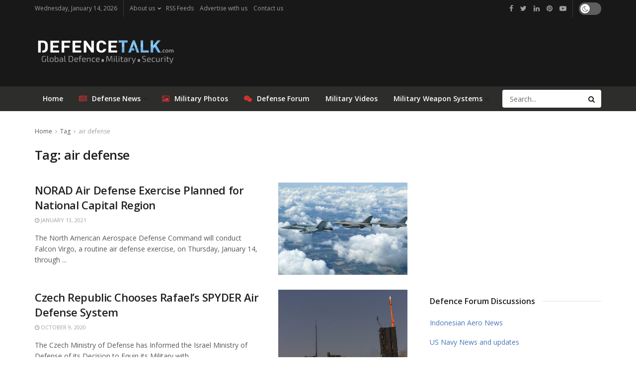

--- FILE ---
content_type: text/html; charset=utf-8
request_url: https://www.google.com/recaptcha/api2/aframe
body_size: 267
content:
<!DOCTYPE HTML><html><head><meta http-equiv="content-type" content="text/html; charset=UTF-8"></head><body><script nonce="cB2wjlYROIc1BxWDmo1xKg">/** Anti-fraud and anti-abuse applications only. See google.com/recaptcha */ try{var clients={'sodar':'https://pagead2.googlesyndication.com/pagead/sodar?'};window.addEventListener("message",function(a){try{if(a.source===window.parent){var b=JSON.parse(a.data);var c=clients[b['id']];if(c){var d=document.createElement('img');d.src=c+b['params']+'&rc='+(localStorage.getItem("rc::a")?sessionStorage.getItem("rc::b"):"");window.document.body.appendChild(d);sessionStorage.setItem("rc::e",parseInt(sessionStorage.getItem("rc::e")||0)+1);localStorage.setItem("rc::h",'1768362175765');}}}catch(b){}});window.parent.postMessage("_grecaptcha_ready", "*");}catch(b){}</script></body></html>

--- FILE ---
content_type: application/javascript; charset=utf-8
request_url: https://www.defencetalk.com/wp-content/cache/wpo-minify/1729254043/assets/wpo-minify-footer-feac154f.min.js
body_size: -167
content:

'use strict';document.addEventListener('DOMContentLoaded',function(){const rss_feeds=document.querySelectorAll('.wprss_ajax');rss_feeds.forEach(function(rss_feed){const feed_settings=window[rss_feed.dataset.id];rss_retriever_fetch_feed(feed_settings).then(data=>{rss_feed.innerHTML=data}).catch(error=>{console.log(error)})});function rss_retriever_fetch_feed(feed_settings){return new Promise((resolve,reject)=>{jQuery.ajax({type:"post",dataType:"json",url:rss_retriever.ajax_url,data:{'action':'rss_retriever_ajax_request','settings':feed_settings},success:function(data){resolve(data)},error:function(error){reject(error)},})})}});



'use strict';document.addEventListener('DOMContentLoaded',function(){if(typeof Masonry==='function'){var msnry=new Masonry('.wp_rss_retriever--masonry ul',{columnWidth:'.wp_rss_retriever_item',itemSelector:'.wp_rss_retriever_item',horizontalOrder:!0})}});


